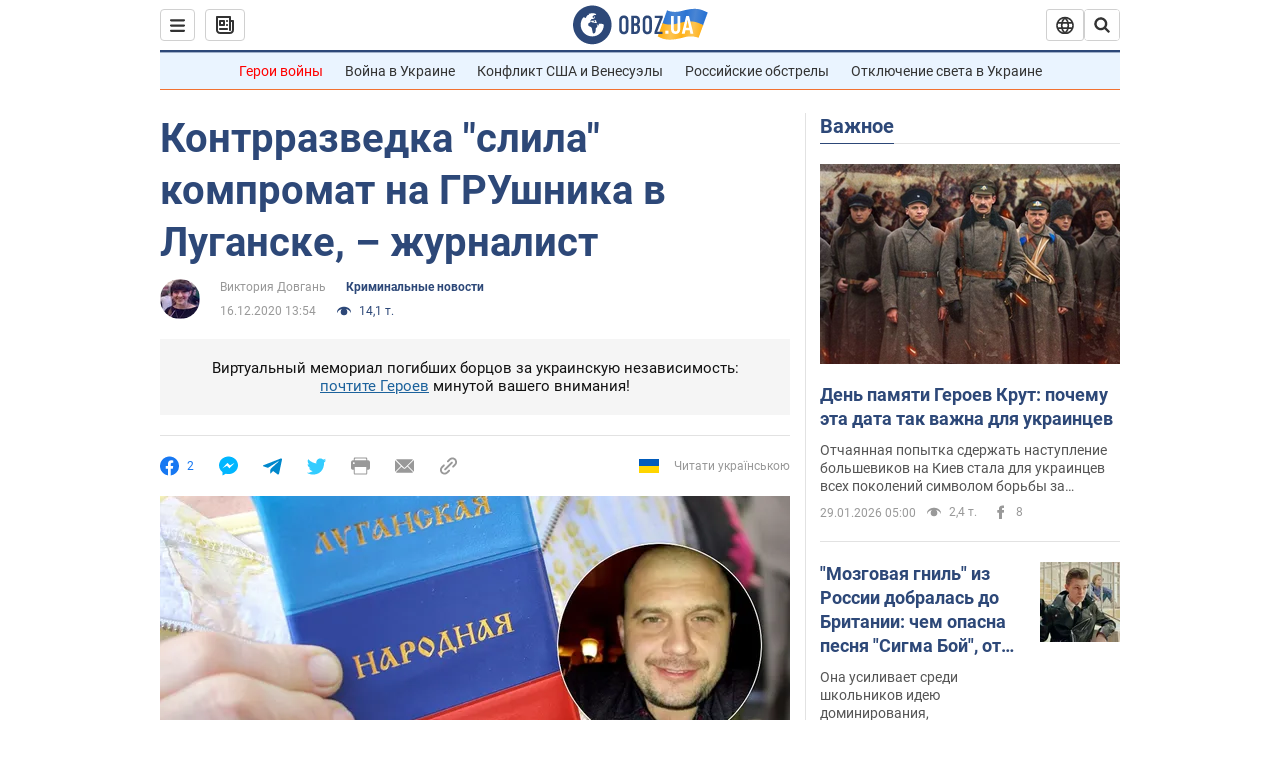

--- FILE ---
content_type: application/x-javascript; charset=utf-8
request_url: https://servicer.idealmedia.io/1418748/1?nocmp=1&sessionId=697b3544-155e1&sessionPage=1&sessionNumberWeek=1&sessionNumber=1&scale_metric_1=64.00&scale_metric_2=256.00&scale_metric_3=100.00&cbuster=1769682244012631867376&pvid=e8414cb7-5756-450c-8c19-dc45302232fe&implVersion=11&lct=1763555100&mp4=1&ap=1&consentStrLen=0&wlid=1ff7152e-3110-4bd1-a896-00771eb6456d&uniqId=13ff8&niet=4g&nisd=false&evt=%5B%7B%22event%22%3A1%2C%22methods%22%3A%5B1%2C2%5D%7D%2C%7B%22event%22%3A2%2C%22methods%22%3A%5B1%2C2%5D%7D%5D&pv=5&jsv=es6&dpr=1&hashCommit=cbd500eb&apt=2020-12-16T13%3A54%3A00&tfre=4072&w=0&h=1&tl=150&tlp=1&sz=0x1&szp=1&szl=1&cxurl=https%3A%2F%2Fincident.obozrevatel.com%2Fcrime%2Fkontrrazvedka-slila-kompromat-na-grushnika-v-luganske-zhurnalist.htm&ref=&lu=https%3A%2F%2Fincident.obozrevatel.com%2Fcrime%2Fkontrrazvedka-slila-kompromat-na-grushnika-v-luganske-zhurnalist.htm
body_size: 805
content:
var _mgq=_mgq||[];
_mgq.push(["IdealmediaLoadGoods1418748_13ff8",[
["unian.net","11979010","1","Відома російська акторка вразила всіх заявою про українців","Тетяна зробила емоційний допис в мережі.","0","","","","MMRCKueXnarNXJd-WR5E_TSeYJuW1yBoVFJ-i6eNEs9_IflNQAcCFUhNU-7RqfNCJP9NESf5a0MfIieRFDqB_Kldt0JdlZKDYLbkLtP-Q-U2obv0ZvgaNYtbZBObt7Cf",{"i":"https://s-img.idealmedia.io/n/11979010/45x45/200x0x800x800/aHR0cDovL2ltZ2hvc3RzLmNvbS90LzIwMjYtMDEvNDI3MDI0LzlmZDJlYTUzZjZmMGFiODJjNTNiNTBkYTI1ZjRhMzJhLmpwZWc.webp?v=1769682244-oNpqXQu7aaB_M-RjXav1KFihCwP9bCyVWVXV1E6BY64","l":"https://clck.idealmedia.io/pnews/11979010/i/1298901/pp/1/1?h=MMRCKueXnarNXJd-WR5E_TSeYJuW1yBoVFJ-i6eNEs9_IflNQAcCFUhNU-7RqfNCJP9NESf5a0MfIieRFDqB_Kldt0JdlZKDYLbkLtP-Q-U2obv0ZvgaNYtbZBObt7Cf&utm_campaign=obozrevatel.com&utm_source=obozrevatel.com&utm_medium=referral&rid=a2bacffe-fcfc-11f0-832f-d404e6f98490&tt=Direct&att=3&afrd=296&iv=11&ct=1&gdprApplies=0&muid=q0t4DFb1lGo2&st=-300&mp4=1&h2=RGCnD2pppFaSHdacZpvmnoTb7XFiyzmF87A5iRFByjtRGCPw-Jj4BtYdULfjGweqJaGSQGEi6nxpFvL8b2o0UA**","adc":[],"sdl":0,"dl":"","category":"Шоу-бизнес","dbbr":0,"bbrt":0,"type":"e","media-type":"static","clicktrackers":[],"cta":"Читати далі","cdt":"","tri":"a2bae1b1-fcfc-11f0-832f-d404e6f98490","crid":"11979010"}],],
{"awc":{},"dt":"desktop","ts":"","tt":"Direct","isBot":1,"h2":"RGCnD2pppFaSHdacZpvmnoTb7XFiyzmF87A5iRFByjtRGCPw-Jj4BtYdULfjGweqJaGSQGEi6nxpFvL8b2o0UA**","ats":0,"rid":"a2bacffe-fcfc-11f0-832f-d404e6f98490","pvid":"e8414cb7-5756-450c-8c19-dc45302232fe","iv":11,"brid":32,"muidn":"q0t4DFb1lGo2","dnt":2,"cv":2,"afrd":296,"consent":true,"adv_src_id":39175}]);
_mgqp();
